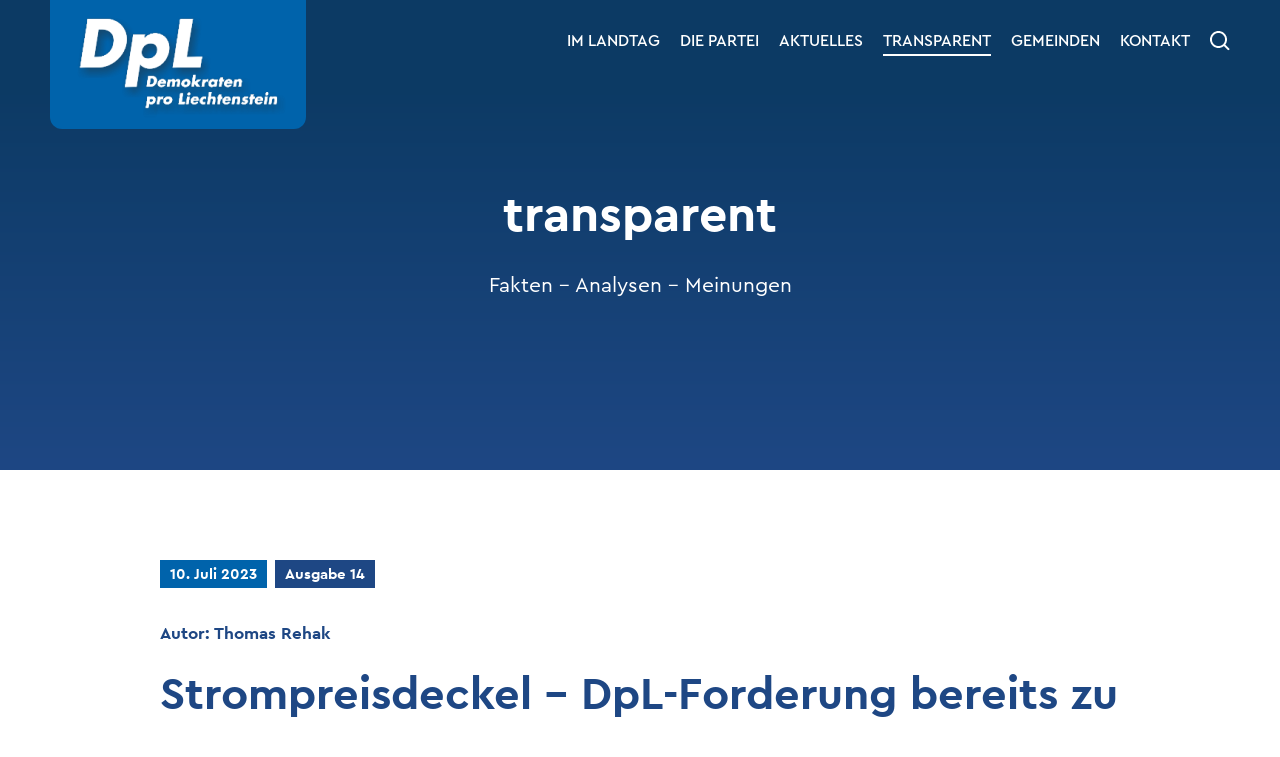

--- FILE ---
content_type: text/html; charset=UTF-8
request_url: https://www.dpl.li/transparent-artikel/strompreisdeckel-dpl-forderung-bereits-zu-50-prozent-umgesetzt/
body_size: 6998
content:
<!doctype html><!--[if lt IE 9]><html class="no-js lt-ie9" lang="de"><![endif]--><!--[if gt IE 8]><!--><html class="no-js gt-ie8" lang="de"><!--<![endif]--> <head> <meta charset="UTF-8"> <!--[if IE]><meta http-equiv="X-UA-Compatible" content="IE=edge"><![endif]--> <title>Strompreisdeckel &#8211; DpL-Forderung bereits zu 50 Prozent umgesetzt | Demokraten Pro Liechtenstein</title> <meta property="og:url" content="https://www.dpl.li/transparent-artikel/strompreisdeckel-dpl-forderung-bereits-zu-50-prozent-umgesetzt/"/> <meta property="og:type" content="website"/> <meta property="og:title" content="Strompreisdeckel &#8211; DpL-Forderung bereits zu 50 Prozent umgesetzt | Demokraten Pro Liechtenstein"/> <meta property="og:description" content="Der Energiepreis wurde am 1. Januar 2023 durch die LKW auf einen Schlag verdreifacht. Eine solche Preiserhöhung könnte in der..."/> <meta name="description" content="Der Energiepreis wurde am 1. Januar 2023 durch die LKW auf einen Schlag verdreifacht. Eine solche Preiserhöhung könnte in der..."> <meta property="fb:app_id" content="216896199953849"/> <meta name="viewport" content="width=device-width, initial-scale=1"> <link rel="shortcut icon" href="https://www.dpl.li/wp-content/themes/wm-dpl/img/favicon.png"/> <meta name='robots' content='max-image-preview:large'/> <style>img:is([sizes="auto" i], [sizes^="auto," i]) { contain-intrinsic-size: 3000px 1500px }</style> <style id='classic-theme-styles-inline-css' type='text/css'>/*! This file is auto-generated */.wp-block-button__link{color:#fff;background-color:#32373c;border-radius:9999px;box-shadow:none;text-decoration:none;padding:calc(.667em + 2px) calc(1.333em + 2px);font-size:1.125em}.wp-block-file__button{background:#32373c;color:#fff;text-decoration:none}</style><link rel='stylesheet' id='main-style-css' href='https://www.dpl.li/wp-content/themes/wm-dpl/css/main.css?ver=1.0.7' type='text/css' media='all'/><script type="text/javascript" src="https://www.dpl.li/wp-content/themes/wm-dpl/js/vendor/modernizr-3.6.0.min.js" id="modernizr-js"></script><link rel="https://api.w.org/" href="https://www.dpl.li/wp-json/"/><link rel="alternate" title="JSON" type="application/json" href="https://www.dpl.li/wp-json/wp/v2/transparent/2108"/><link rel="canonical" href="https://www.dpl.li/transparent-artikel/strompreisdeckel-dpl-forderung-bereits-zu-50-prozent-umgesetzt/"/><link rel="alternate" title="oEmbed (JSON)" type="application/json+oembed" href="https://www.dpl.li/wp-json/oembed/1.0/embed?url=https%3A%2F%2Fwww.dpl.li%2Ftransparent-artikel%2Fstrompreisdeckel-dpl-forderung-bereits-zu-50-prozent-umgesetzt%2F"/><link rel="alternate" title="oEmbed (XML)" type="text/xml+oembed" href="https://www.dpl.li/wp-json/oembed/1.0/embed?url=https%3A%2F%2Fwww.dpl.li%2Ftransparent-artikel%2Fstrompreisdeckel-dpl-forderung-bereits-zu-50-prozent-umgesetzt%2F&#038;format=xml"/><script>(function () {function initTracking() {var _paq = window._paq = window._paq || [];_paq.push(['trackPageView']);_paq.push(['enableLinkTracking']);_paq.push(['alwaysUseSendBeacon']);_paq.push(['setTrackerUrl', "\/\/www.dpl.li\/wp-content\/plugins\/matomo\/app\/matomo.php"]);_paq.push(['setSiteId', '1']);var d=document, g=d.createElement('script'), s=d.getElementsByTagName('script')[0];g.type='text/javascript'; g.async=true; g.src="\/\/www.dpl.li\/wp-content\/uploads\/matomo\/matomo.js"; s.parentNode.insertBefore(g,s);}if (document.prerendering) { document.addEventListener('prerenderingchange', initTracking, {once: true});} else { initTracking();}})();</script> </head> <body class="wp-singular transparent-template-default single single-transparent postid-2108 wp-theme-wm-dpl"> <header id="header" class="header-notice-active"> <div id="header-bar"><div class="w1"><div class="w2"> <a id="logo" href="/"></a> <nav id="menu"> <div> <ul id="menu-hauptmenue" class="menu"><li id="menu-item-990" class="landtag menu-item menu-item-type-post_type menu-item-object-page menu-item-has-children menu-item-990"><a href="https://www.dpl.li/landtag/">Im Landtag</a><ul class="sub-menu"> <li id="menu-item-1629" class="menu-item menu-item-type-post_type menu-item-object-page menu-item-1629"><a href="https://www.dpl.li/landtag/">Im Landtag</a></li> <li id="menu-item-1628" class="menu-item menu-item-type-post_type menu-item-object-page menu-item-1628"><a href="https://www.dpl.li/landtag/vorstoesse/">Vorstösse</a></li></ul></li><li id="menu-item-55" class="partei menu-item menu-item-type-post_type menu-item-object-page menu-item-has-children menu-item-55"><a href="https://www.dpl.li/die-partei/">Die Partei</a><ul class="sub-menu"> <li id="menu-item-708" class="menu-item menu-item-type-post_type menu-item-object-page menu-item-708"><a href="https://www.dpl.li/die-partei/">Die Partei</a></li> <li id="menu-item-56" class="menu-item menu-item-type-post_type menu-item-object-page menu-item-56"><a href="https://www.dpl.li/die-partei/vorstand/">Vorstand</a></li> <li id="menu-item-57" class="menu-item menu-item-type-post_type menu-item-object-page menu-item-57"><a href="https://www.dpl.li/die-partei/mitgliederversammlung/">Mitgliederversammlung</a></li> <li id="menu-item-58" class="menu-item menu-item-type-post_type menu-item-object-page menu-item-58"><a href="https://www.dpl.li/die-partei/vereinsinformation/">Vereinsinformationen</a></li> <li id="menu-item-71" class="menu-item menu-item-type-post_type menu-item-object-page menu-item-71"><a href="https://www.dpl.li/die-partei/landtagswahlen-2021/">Landtagswahlen 2021</a></li> <li id="menu-item-3018" class="wahlen menu-item menu-item-type-post_type menu-item-object-page menu-item-3018"><a href="https://www.dpl.li/wahlen-2025/">Landtagswahlen 2025</a></li></ul></li><li id="menu-item-59" class="aktuelles menu-item menu-item-type-post_type menu-item-object-page menu-item-59"><a href="https://www.dpl.li/aktuelles/">Aktuelles</a></li><li id="menu-item-60" class="transparent menu-item menu-item-type-post_type menu-item-object-page menu-item-has-children menu-item-60"><a href="https://www.dpl.li/transparent/">Transparent</a><ul class="sub-menu"> <li id="menu-item-1613" class="menu-item menu-item-type-post_type menu-item-object-page menu-item-1613"><a href="https://www.dpl.li/transparent/">Aktuelle Ausgabe</a></li> <li id="menu-item-1614" class="menu-item menu-item-type-post_type menu-item-object-page menu-item-1614"><a href="https://www.dpl.li/transparent/alle-ausgaben/">Archiv</a></li></ul></li><li id="menu-item-64" class="gemeinden menu-item menu-item-type-post_type menu-item-object-page menu-item-has-children menu-item-64"><a href="https://www.dpl.li/gemeinden/">Gemeinden</a><ul class="sub-menu"> <li id="menu-item-3199" class="menu-item menu-item-type-post_type menu-item-object-page menu-item-3199"><a href="https://www.dpl.li/gemeinden/">Gemeinden</a></li> <li id="menu-item-2048" class="menu-item menu-item-type-post_type menu-item-object-page menu-item-2048"><a href="https://www.dpl.li/gemeinden/vaduz/">Vaduz</a></li> <li id="menu-item-65" class="menu-item menu-item-type-post_type menu-item-object-page menu-item-65"><a href="https://www.dpl.li/gemeinden/triesen/">Triesen</a></li> <li id="menu-item-66" class="menu-item menu-item-type-post_type menu-item-object-page menu-item-66"><a href="https://www.dpl.li/gemeinden/eschen/">Eschen</a></li> <li id="menu-item-2051" class="menu-item menu-item-type-post_type menu-item-object-page menu-item-2051"><a href="https://www.dpl.li/gemeinden/mauren/">Mauren</a></li> <li id="menu-item-2054" class="menu-item menu-item-type-post_type menu-item-object-page menu-item-2054"><a href="https://www.dpl.li/gemeinden/wahlen-2019/">Wahlen 2019</a></li></ul></li><li id="menu-item-68" class="menu-item menu-item-type-post_type menu-item-object-page menu-item-68"><a href="https://www.dpl.li/kontakt/">Kontakt</a></li></ul> </div> </nav> <div id="btn-search"><img class="svg" src="https://www.dpl.li/wp-content/themes/wm-dpl/img/icon-search.svg" alt="Suche"></div> <div id="search-field"> <form action="/" method="get"> <fieldset> <input type="text" name="s" id="search" placeholder="Suchbegriff"/> <input type="submit" value="Suchen"/> </fieldset> </form> </div> <div id="btn-menu"> <div class="part1"></div> <div class="part2"></div> <div class="part3"></div> </div> </div></div></div> <div id="header-content"> <div class="w1"><div class="w2"> <h1>transparent</h1> <div id="tagline">Fakten - Analysen - Meinungen</div> </div></div> </div> </header> <main id="main"><section class="section-text"><div class="w1"><div class="w2"> <div class="post-meta"> <span>10. Juli 2023</span> <a href="https://www.dpl.li/transparent-ausgabe/ausgabe-14/">Ausgabe 14</a> </div> <div class="post-author">Autor: <a href="https://www.dpl.li/transparent-autor/thomas-rehak/">Thomas Rehak</a></div> <h2>Strompreisdeckel &#8211; DpL-Forderung bereits zu 50 Prozent umgesetzt</h2> <div><p>Der Energiepreis wurde am 1. Januar 2023 durch die LKW auf einen Schlag verdreifacht. Eine solche Preiserhöhung könnte in der Privatwirtschaft niemals durchgesetzt werden. Privathaushalte und die Wirtschaft erwarten insbesondere von Staatsbetrieben Stabilität und Planungssicherheit.</p></div><div><p>Die DpL hat bereits Monate vor dem Ukraine-Krieg auf die kritische Energie-Eigenversorgungslage aufmerksam gemacht und von der Regierung Auskunft verlangt, wie sie auf eine Strommangellage reagieren würde. Was damals noch als Gedankenspiel belächelt wurde, ist bittere Realität geworden.</p></div><div><p><b>ZIELE DER DPL</b></p></div><div><p>Wir von der DpL forderten am 2. Mai 2023 erneut mit einem Vorstoss, dass der Strompreis sofort und längstens bis Ende 2024 reduziert und eingefroren wird. Die Regierung hat nicht reagiert. Doch plötzlich steht die LKW durch einen neuen Mitbewerber unter Druck, ihre Tarife anzupassen, sehr wahrscheinlich schon bald deutlich unter den von uns geforderten Wert. Die Hochpreispolitik der LKW könnte noch weitere Mitbewerber auf den Plan rufen, einen Markteintritt zu erwägen. Dadurch würden die Preise weiter unter Druck geraten.</p></div><div><p>Ziel des DpL-Vorstosses war und ist nach wie vor ein kalkulierbarer und wettbewerbsfähiger Strompreis für Haushalte und Unternehmen. Deshalb sollen mögliche Preisspitzen in der Strombeschaffung über die Zeit geglättet werden.</p></div><div><p><b>BISHERIGE DPL-AKTIVITÄTEN</b></p></div><div><p>Als Reaktion auf die Turbulenzen der Energiekrise hat die DpL mehrere parlamentarische Vorstösse eingereicht. Das Postulat zur Abfederung des Energiepreisschocks, das Postulat zur Erhöhung der Eigenversorgung, eine Interpellation zur Energieversorgung sowie jüngst einen Vorstoss zur Abänderung der Eignerstrategie der LKW zur temporären Installation eines «Strompreisdeckels» Anfang Mai 2023.</p></div><div><p>Der Vorstoss stiess in der Bevölkerung auf grosse Zustimmung, wie eine Online-Umfrage des «Vaterlands» gezeigt hat, bei der über 76 Prozent der Befragten den Strompreisdeckel unterstützten!</p><p><img fetchpriority="high" decoding="async" class="alignnone size-medium wp-image-2109" src="https://www.dpl.li/wp-content/uploads/Bildschirmfoto-2023-07-10-um-11.38.52-815x743.png" alt="" width="815" height="743" srcset="https://www.dpl.li/wp-content/uploads/Bildschirmfoto-2023-07-10-um-11.38.52-815x743.png 815w, https://www.dpl.li/wp-content/uploads/Bildschirmfoto-2023-07-10-um-11.38.52-360x328.png 360w, https://www.dpl.li/wp-content/uploads/Bildschirmfoto-2023-07-10-um-11.38.52-768x700.png 768w, https://www.dpl.li/wp-content/uploads/Bildschirmfoto-2023-07-10-um-11.38.52.png 1442w" sizes="(max-width: 815px) 100vw, 815px"/></p></div><div><p><b>LANDTAG POLITISIERT, ANSTATT EINE SCHNELLE LÖSUNG ZU PRÄSENTIEREN</b></p></div><div><p>In der Juni-Landtagssitzung  überwies zwar eine Mehrheit der Abgeordneten den DpL-Antrag zur Abänderung der LKW-Eignerstrategie an die Regierung zur weiteren Bearbeitung. Eine konkrete Forderung nach einer baldigen Strompreissenkung kam vonseiten der Regierungsparteien allerdings nicht. Einige Abgeordnete verbündeten sich mit der Regierungschef-Stellvertreterin, indem sie, anstatt den Preis für alle zu senken, es vorziehen würden, die Sozialleistungen für Haushalte mit geringem Einkommen auszubauen. Eine solche Lösung wird von der DpL aber klar abgelehnt, weil keine neue Sozialleistung auf Energieverbrauch eingeführt werden soll und das Ziel mit einer Preisreduktion besser erreicht werden kann.</p></div><div><p><b>TIEFE SPOTMARKTPREISE LASSEN REDUKTION ZU</b></p></div><div><p>Die Strompreise am Spotmarkt liegen seit Januar 2023 deutlich unter dem Verkaufspreis der LKW. Auch mit dem von der DpL vorgeschlagenen Strompreisdeckel von 19 Rp./kWh würden die LKW noch eine Gewinnmarge erzielen.</p></div><div><p>Eine gewisse Marge ist notwendig, um den Verlust des Jahres 2022 von zirka 20 Millionen Franken über die Zeit wieder abzubauen. Die enorme Preiserhöhung aber brachte und bringt viele Stromkunden in Bedrängnis. Deshalb wird ein tieferer Strompreis allgemein begrüsst. Eine Preiserhöhung von 300 Prozent war und ist nicht vorhersehund kalkulierbar. Zukünftig wird man sich zwar mit höheren Energiekosten abfinden müssen, die Preise müssen sich aber in einer vertretbaren Bandbreite bewegen. Vor allem dürfen sie nicht, wie geschehen, unkontrollierbar nach oben ausschlagen.</p></div><div><p><b>REGIERUNG DREHT SICH IM KREIS</b></p></div><div><p>Es stellt sich die Frage, ob die Regierungschef-Stellvertreterin, welche die Oberaufsicht über die LKW wahrnehmen sollte, die Situation noch unter Kontrolle hat. Durch ihre Ignoranz in Sachen Stromversorgung hat die Regierung das Vertrauen der Bevölkerung unnötigerweise arg strapaziert. Dass eine deutliche Preisreduktion um 10 Rp./kWh, wie von der DpL gefordert und rechnerisch nachgewiesen wurde, durchaus realistisch gewesen wäre, zeigt auch der neue Mitbewerber, der derzeit noch deutlich niedrigere Preise als von uns gefordert offerieren kann. Die Regierungschef-Stellvertreterin sieht sich aber nicht in der Verantwortung. Sie schiebt diese den LKW zu. Zudem sagte sie, dass hohe Strompreise zum Sparen anregen. Dem Anschein nach sind hohe Preise ganz im Sinn der Wirtschaftsministerin. Ausserdem wollte sie die durchschnittlichen Einkaufspreise der LKW nicht offenlegen, obwohl diese bekannt sind, da praktisch die gesamte Strommenge für das Jahr 2023 bereits beschafft ist. Durch die mangelhaften Massnahmen der Regierung müssen die Einwohner und Unternehmen selbst schauen, wie sie mit den überteuerten Strompreisen über die Runden kommen. Das Vorgehen des Wirtschaftsministeriums zeugt auf jeden Fall nicht von Souveränität. Ausserdem wird die LKW vermutlich durch den erlittenen Vertrauensverlust zahlreiche Kunden verlieren. So bleibt das letztjährige Defizit an weniger Kunden hängen. Oder muss am Schluss sogar noch der Steuerzahler einspringen?</p></div><div><p><b>WIE WEITER IN DER ENERGIEVERSORGUNG?</b></p></div><div><p>Die von der DpL schon lange geforderte Stärkung der Eigenversorgung muss jetzt endlich angegangen werden. Orte in der Schweiz mit einem hohem Eigenversorgungsgrad waren um vieles resistenter gegen die Turbulenzen auf dem Energiemarkt als solche mit einem niedrigeren Eigenversorgungsgrad. Erstere konnten deshalb die Strompreise weitgehend stabil halten. Ein Vorschlag wäre, einen Fonds einzurichten, mit dem solche Preisexplosionen abgefangen werden könnten.</p></div><div><span lang="DE">Bis unsere Versorgung so gut ausgebaut ist, dass die Kapriolen des Marktes den Strompreis dank der Eigenproduktion weniger stark beeinflussen, wird noch viel Wasser ungenutzt den Rhein hinunterfliessen. Es ist jetzt aber allerhöchste Zeit, unsere Energieversorgung auf ein solides Mass auszubauen. Dazu brauchen die LKW einen klaren Auftrag der Politik. Der Landtag hätte die Kompetenz dazu, es braucht einzig und allein den politischen Willen.</span></div></div></div></section><section class="section-comments" id="kommentare"><div class="w1"><div class="w2"> <h2>Kommentare</h2> <p>Dieser Artikel hat noch keine Kommentare.</p> <div id="comments" class="comments-area"> <div id="comment-form"> <div id="respond" class="comment-respond"> <h3>Kommentar hinterlassen <small><a rel="nofollow" id="cancel-comment-reply-link" href="/transparent-artikel/strompreisdeckel-dpl-forderung-bereits-zu-50-prozent-umgesetzt/#respond" style="display:none;">Antwort abbrechen</a></small></h3><form action="https://www.dpl.li/wp-comments-post.php" method="post" id="commentform" class="comment-form"><p class="comment-notes"><span id="email-notes">Ihre E-Mail-Adresse wird nicht veröffentlicht.</span> <span class="required-field-message">Erforderliche Felder sind mit <span class="required">*</span> markiert</span></p><div class="comment-form-comment"><textarea autocomplete="new-password" id="e0cf5646c2" name="e0cf5646c2" cols="45" rows="8" maxlength="65525" required="required" placeholder="Kommentar *"></textarea><textarea id="comment" aria-label="hp-comment" aria-hidden="true" name="comment" autocomplete="new-password" style="padding:0 !important;clip:rect(1px, 1px, 1px, 1px) !important;position:absolute !important;white-space:nowrap !important;height:1px !important;width:1px !important;overflow:hidden !important;" tabindex="-1"></textarea><script data-noptimize>document.getElementById("comment").setAttribute( "id", "a3032b24a96e3e9a4cef572ad5ec1808" );document.getElementById("e0cf5646c2").setAttribute( "id", "comment" );</script></div><div class="comment-form-author"><input id="author" name="author" type="text" size="30" maxlength="245" required='required' placeholder="Name *"/></div><div class="comment-form-email"><input id="email" name="email" type="email" size="30" maxlength="100" placeholder="E-Mail *" aria-describedby="email-notes" required='required'/></div><div class="form-submit"><input name="submit" type="submit" id="submit" class="submit" value="Senden"/> <input type='hidden' name='comment_post_ID' value='2108' id='comment_post_ID'/><input type='hidden' name='comment_parent' id='comment_parent' value='0'/></div></form> </div> </div></div></div></div></section> <div id="btn-top"></div> </main> <footer id="footer" class="bg-alt"><div class="w1"><div class="w2"> <div class="footer-top"> <div class="grid-container"> <div class="grid-item grid-33"> <h2>Newsletter</h2> <p>Melden Sie sich jetzt für unseren Newsletter an.</p> <a class="btn" href="https://www.dpl.li/newsletter/" target="_self">Anmelden</a> </div> <div class="grid-item grid-33"> <h2>Werde Mitglied</h2> <p>Werde jetzt ein Teil von DPL.</p> <a class="btn" href="https://www.dpl.li/mitglied-werden/" target="_self">Mitglied werden</a> </div> <div class="grid-item grid-33"> <h2>Downloads</h2> <p>Hier können Sie unsere Dateien herunterladen.</p> <a class="btn" href="https://www.dpl.li/downloads/" target="_self">Downloads</a> </div> </div> </div> <div class="footer-bottom"> <div class="grid-container"> <div class="grid-item grid-33"> <ul class="contact-links"> <li class="phone"><a href="tel:004233401212">+423 340 12 12</a></li> <li class="email"><a href="mailto:dpl@dpl.li">dpl@dpl.li</a></li> </ul> </div> <div class="grid-item grid-33"> <ul class="social-links"> <li><a href="https://www.facebook.com/DPL-Demokraten-Pro-Liechtenstein-1953982967998974" target="_blank"><img class="svg" src="https://www.dpl.li/wp-content/themes/wm-dpl/img/icon-social-facebook.svg" alt="Facebook"/></a></li><li><a href="https://www.instagram.com/demokratenproliechtenstein/" target="_blank"><img class="svg" src="https://www.dpl.li/wp-content/themes/wm-dpl/img/icon-social-instagram.svg" alt="Instagram"/></a></li><li><a href="https://www.youtube.com/@demokratenproliechtenstein8045" target="_blank"><img class="svg" src="https://www.dpl.li/wp-content/themes/wm-dpl/img/icon-social-youtube.svg" alt="YouTube"/></a></li> </ul> </div> <div class="grid-item grid-33"> <div class="footer-menu"> <ul id="menu-footer-menue" class="menu"><li id="menu-item-53" class="menu-item menu-item-type-post_type menu-item-object-page menu-item-53"><a href="https://www.dpl.li/impressum/">Impressum</a></li><li id="menu-item-52" class="menu-item menu-item-type-post_type menu-item-object-page menu-item-privacy-policy menu-item-52"><a rel="privacy-policy" href="https://www.dpl.li/datenschutz/">Datenschutz</a></li></ul> </div> </div> </div> </div> </div></div></footer> <script type="speculationrules">{"prefetch":[{"source":"document","where":{"and":[{"href_matches":"\/*"},{"not":{"href_matches":["\/wp-*.php","\/wp-admin\/*","\/wp-content\/uploads\/*","\/wp-content\/*","\/wp-content\/plugins\/*","\/wp-content\/themes\/wm-dpl\/*","\/*\\?(.+)"]}},{"not":{"selector_matches":"a[rel~=\"nofollow\"]"}},{"not":{"selector_matches":".no-prefetch, .no-prefetch a"}}]},"eagerness":"conservative"}]}</script><script type="text/javascript" src="https://www.dpl.li/wp-content/themes/wm-dpl/js/vendor/jquery-3.3.1.min.js" id="jquery-js"></script><script type="text/javascript" id="wm-cookies-public-script-js-extra">/* <![CDATA[ */var ajax_object = {"ajax_url":"https:\/\/www.dpl.li\/wp-admin\/admin-ajax.php"};/* ]]> */</script><script type="text/javascript" src="https://www.dpl.li/wp-content/plugins/wm-cookies/public/js/wm-cookies-public.js?ver=1.3.2" id="wm-cookies-public-script-js"></script><script type="text/javascript" src="https://www.dpl.li/wp-content/themes/wm-dpl/js/vendor/slick.min.js" id="slick-js"></script><script type="text/javascript" src="https://www.dpl.li/wp-content/themes/wm-dpl/js/main.js?ver=1.0.7" id="main-scripts-js"></script> </body></html>

<!-- Page uncached by LiteSpeed Cache 7.6.2 on 2025-12-08 20:55:31 -->

--- FILE ---
content_type: text/html; charset=UTF-8
request_url: https://www.dpl.li/wp-admin/admin-ajax.php?action=wm_cookies_insert_code&cookie_status=init&_=1765223732182
body_size: -234
content:
{"code":""}

--- FILE ---
content_type: text/css
request_url: https://www.dpl.li/wp-content/themes/wm-dpl/css/main.css?ver=1.0.7
body_size: 6939
content:
@import url("//hello.myfonts.net/count/3ca7d3");.slick-slider{position:relative;display:block;box-sizing:border-box;-webkit-touch-callout:none;-webkit-user-select:none;user-select:none;touch-action:pan-y;-webkit-tap-highlight-color:transparent}.slick-list{position:relative;overflow:hidden;display:block;margin:0;padding:0}.slick-list:focus{outline:none}.slick-list.dragging{cursor:pointer;cursor:hand}.slick-slider .slick-list,.slick-slider .slick-track{transform:translate3d(0,0,0)}.slick-track{position:relative;left:0;top:0;display:block;margin-left:auto;margin-right:auto}.slick-track:after,.slick-track:before{content:"";display:table}.slick-track:after{clear:both}.slick-loading .slick-track{visibility:hidden}.slick-slide{float:left;height:100%;min-height:1px;display:none}[dir=rtl] .slick-slide{float:right}.slick-slide img{display:block}.slick-slide.slick-loading img{display:none}.slick-slide.dragging img{pointer-events:none}.slick-initialized .slick-slide{display:block}.slick-loading .slick-slide{visibility:hidden}.slick-vertical .slick-slide{display:block;height:auto;border:1px solid transparent}.slick-arrow.slick-hidden{display:none}@font-face{font-family:"CeraPro-Regular";src:url("../fonts/CeraPro-Regular.woff2") format("woff2"),url("../fonts/CeraPro-Regular.woff") format("woff")}@font-face{font-family:"CeraPro-RegularItalic";src:url("../fonts/CeraPro-RegularItalic.woff2") format("woff2"),url("../fonts/CeraPro-RegularItalic.woff") format("woff")}@font-face{font-family:"CeraPro-Medium";src:url("../fonts/CeraPro-Medium.woff2") format("woff2"),url("../fonts/CeraPro-Medium.woff") format("woff")}@font-face{font-family:"CeraPro-Bold";src:url("../fonts/CeraPro-Bold.woff2") format("woff2"),url("../fonts/CeraPro-Bold.woff") format("woff")}@font-face{font-family:"CeraPro-BoldItalic";src:url("../fonts/CeraPro-BoldItalic.woff2") format("woff2"),url("../fonts/CeraPro-BoldItalic.woff") format("woff")}a,abbr,acronym,address,applet,article,aside,audio,b,big,blockquote,body,canvas,caption,center,cite,code,dd,del,details,dfn,div,dl,dt,em,embed,fieldset,figcaption,figure,footer,form,h1,h2,h3,h4,h5,h6,header,hgroup,html,i,iframe,img,ins,kbd,label,legend,li,main,mark,menu,nav,object,ol,output,p,pre,q,ruby,s,samp,section,small,span,strike,strong,sub,summary,sup,table,tbody,td,tfoot,th,thead,time,tr,tt,u,ul,var,video{margin:0;padding:0;border:0;font-size:100%;font:inherit;vertical-align:baseline}article,aside,details,figcaption,figure,footer,header,hgroup,main,menu,nav,section{display:block}body{line-height:1}ol,ul{list-style:none}blockquote,q{quotes:none}blockquote:after,blockquote:before,q:after,q:before{content:"";content:none}table{border-collapse:collapse;border-spacing:0}::selection{background:rgb(0,99,171);color:rgb(255,255,255)}.clearfix{clear:both}strong{font-family:"CeraPro-Bold",sans-serif}em{font-family:"CeraPro-RegularItalic",sans-serif}em strong,strong em{font-family:"CeraPro-BoldItalic",sans-serif}a{color:rgb(30,71,132);text-decoration:none;transition:color 100ms ease-in-out}a:hover{color:rgb(0,99,171)}html{height:100%}body{display:flex;flex-direction:column;height:100%;background:rgb(255,255,255);color:rgb(30,71,132);font-family:"CeraPro-Regular",sans-serif;-ms-font-feature-settings:"lnum";-o-font-feature-settings:"lnum";font-feature-settings:"lnum"}.w1>.w2{position:relative}#header{position:relative}#header-bar{position:fixed;top:0;left:0;z-index:1008;width:100%;background:rgb(12,58,100)}body.admin-bar #header-bar{top:32px}@media screen and (max-width:782px){body.admin-bar #header-bar{top:46px}}#logo{position:absolute;top:0;left:0;background-color:rgb(0,99,171);background-image:url("../img/logo@2x.png");background-repeat:no-repeat}html.no-backgroundsize #logo{background-image:url("../img/logo.png")}#menu{font-size:0}#menu>div>ul>li.current-menu-ancestor>a:after,#menu>div>ul>li.current-menu-item>a:after,#menu>div>ul>li.current-page-ancestor>a:after,body.search.post-type-archive-transparent #menu>div>ul>li.transparent>a:after,body.single-personen-gemeinden #menu>div>ul>li.gemeinden>a:after,body.single-personen-landtag #menu>div>ul>li.landtag>a:after,body.single-personen-lw #menu>div>ul>li.partei>a:after,body.single-personen-vorstand #menu>div>ul>li.partei>a:after,body.single-post #menu>div>ul>li.aktuelles>a:after,body.single-transparent #menu>div>ul>li.transparent>a:after,body.tax-aktuelles-autor #menu>div>ul>li.aktuelles>a:after,body.tax-ausgabe #menu>div>ul>li.transparent>a:after,body.tax-transparent-autor #menu>div>ul>li.transparent>a:after{content:"";position:absolute;bottom:0;left:0;height:2px;width:100%;background:rgb(255,255,255);transition:background 100ms ease-in-out}#menu>div>ul>li>a{display:inline-block;position:relative;padding-bottom:5px;color:rgb(255,255,255);font-family:"CeraPro-Medium",sans-serif;line-height:1.2;text-transform:uppercase}#btn-search{position:absolute;width:40px;height:40px;padding:10px 0 0 10px;cursor:pointer;box-sizing:border-box}#btn-search svg path{transition:fill 100ms ease-in-out}#btn-search.active svg path,#btn-search:hover svg path{fill:rgb(0,99,171)}#search-field{visibility:hidden;position:absolute;background:rgb(12,58,100);opacity:0;transition:visibility 200ms ease-in-out,opacity 200ms ease-in-out}body.search-active #search-field{visibility:visible;opacity:1}#search-field input{float:left;margin:0}#search-field input[type=text]{background:rgb(255,255,255);border-color:rgb(255,255,255)}#search-field input[type=submit]{background:rgb(0,99,171);border-color:rgb(0,99,171);color:rgb(255,255,255)}#search-field input[type=submit]:hover{background:rgb(30,71,132)}#header-content{position:relative;background:rgb(12,58,100);color:rgb(255,255,255);font-size:0;text-align:center}#header-content:before{content:"";position:absolute;bottom:0;left:0;width:100%;background:linear-gradient(to bottom,rgb(12,58,100) 0%,rgb(30,71,132) 100%)}#header-content>.w1{display:flex;flex-direction:column;justify-content:center}#header-content h1{margin-top:12px;font-family:"CeraPro-Bold",sans-serif;line-height:1.12}#tagline{font-family:"CeraPro-Regular",sans-serif;line-height:1.2}#main{flex-grow:1}section ol,section ul{margin-bottom:21px;padding-left:19px;list-style-position:outside}section ol ol,section ol ul,section ul ol,section ul ul{margin-bottom:0}section ul{list-style-type:square}section ol{list-style-type:decimal}section li{font-size:17px;line-height:1.2}section .wp-caption,section img{margin:26px 0 25px}section img{display:block;max-width:100%;height:auto}section .wp-caption{max-width:100%}section .wp-caption img{margin:0 0 5px 0}section .wp-caption .wp-caption-text{margin-bottom:-3px;font-size:13px;line-height:1.2}section table{height:auto!important;margin:26px 0 35px}section table tr{height:auto!important}section table td,section table th{height:auto!important;padding:5px 0 6px 30px;border-bottom:1px solid rgb(30,71,132);font-size:17px!important;line-height:1.2}section table td:first-child,section table th:first-child{padding-left:0}section table td span,section table th span{font-size:17px!important}h2{font-family:"CeraPro-Bold",sans-serif;line-height:1.125}h3{font-family:"CeraPro-Bold",sans-serif;line-height:1.12}h3 small{display:block}h4{font-family:"CeraPro-Bold",sans-serif;font-size:17px;line-height:1.2}p{margin-bottom:21px;font-size:17px;line-height:1.2}iframe{max-width:100%}.btn{display:inline-block;padding:8px 20px 9px;border:1px solid rgb(30,71,132);color:rgb(30,71,132);font-size:15px;font-family:"CeraPro-Bold",sans-serif;line-height:1.2;text-decoration:none;vertical-align:top;transition:background 100ms ease-in-out,color 100ms ease-in-out;box-sizing:border-box}.btn:hover{background:rgb(30,71,132);color:rgb(255,255,255)}p .btn{margin-bottom:4px}.bg-alt{color:rgb(255,255,255)}.bg-alt h2{color:rgb(0,99,171)}.bg-alt a{color:rgb(255,255,255)}.bg-alt a:hover{color:rgb(0,99,171)}.bg-alt .btn{border-color:rgb(255,255,255);color:rgb(255,255,255)}.bg-alt .btn:hover{background:rgb(255,255,255);color:rgb(12,58,100)}section.section-intro>.w1>.w2{background:rgb(232,232,232)}#footer{background:rgb(12,58,100)}#footer h2{margin-top:0}#footer .btn{padding:12px 20px 13px;font-size:17px;line-height:1.2}#footer a{color:rgb(255,255,255)}#footer a:hover{color:rgb(0,99,171)}.footer-bottom{border-top:1px solid rgb(255,255,255)}.contact-links{overflow:hidden}.contact-links li{position:relative;float:left;margin-left:10px;font-size:17px;line-height:1.2}.contact-links li:first-child{margin:0}.contact-links li:first-child:before{content:none}.contact-links li:before{content:"|";display:inline-block;margin-right:10px}.contact-links li.phone a{padding-left:19px;background:url("../img/icon-phone.svg") 0 7px no-repeat}html.no-svg .contact-links li.phone a{background-image:url("../img/icon-phone.png")}.contact-links li.email a{padding-left:23px;background:url("../img/icon-email.svg") 0 10px no-repeat}html.no-svg .contact-links li.email a{background-image:url("../img/icon-email.png")}.contact-links a{display:inline-block;padding-top:5px;padding-bottom:5px}.social-links{font-size:0}.social-links li{display:inline-block;margin-right:15px;vertical-align:top}.social-links a svg path{transition:fill 100ms ease-in-out}.social-links a:hover svg path{fill:rgb(0,99,171)}.footer-menu ul{overflow:hidden}.footer-menu li{float:left;margin-right:20px}.footer-menu a{font-size:14px;line-height:1.2;text-transform:uppercase}.overview-item:first-child{margin:0}#pagination{font-size:0;text-align:center}#pagination a{display:inline-block;border:1px solid rgb(30,71,132);color:rgb(30,71,132);font-family:"CeraPro-Bold",sans-serif;line-height:1.2;text-decoration:none;vertical-align:top;transition:background 100ms ease-in-out,color 100ms ease-in-out;box-sizing:border-box}#pagination a.active,#pagination a:hover{background:rgb(30,71,132);color:rgb(255,255,255)}.box-overview-item{background:rgb(12,58,100)}.box-overview-item-inner{box-sizing:border-box}.box-overview-item-inner h3 a{color:rgb(255,255,255)}.box-overview-item-inner h3 a:hover{color:rgb(0,99,171)}.post-meta{font-size:0}.post-meta a,.post-meta span{display:inline-block;margin:0 8px 8px 0;padding:5px 10px 5px;font-family:"CeraPro-Bold",sans-serif;font-size:15px;line-height:1.2}.post-meta span{background:rgb(0,99,171);color:rgb(255,255,255)}.post-meta a{background:rgb(30,71,132);color:rgb(255,255,255);transition:background 100ms ease-in-out,color 100ms ease-in-out}.post-meta a:hover{background:rgb(0,99,171);color:rgb(255,255,255)}.bg-alt .post-meta a{background:rgb(255,255,255);color:rgb(0,99,171)}.bg-alt .post-meta a:hover{background:rgb(0,99,171);color:rgb(255,255,255)}.box-overview-image{background-position:center center;background-size:cover}.box-overview-btn{font-size:0}.box-overview-btn .btn{margin:0 10px 0 0}.box-overview-comments{display:inline-block;width:40px;height:37px;margin-left:6px;padding-top:5px;font-size:17px;background:url("../img/icon-comments.svg") 0 0 no-repeat;text-align:center;transition:opacity 100ms ease-in-out;box-sizing:border-box}html.no-svg .box-overview-comments{background-image:url("../img/icon-comments.png")}.box-overview-comments:hover{color:rgb(255,255,255)!important;opacity:0.5}body.single .post-meta+h2{margin-top:0}.image-top{background-position:center center;background-size:cover}.post-author{font-family:"CeraPro-Bold",sans-serif;font-size:17px;line-height:1.2}section.section-comments>.w1{background:rgb(232,232,232)}#comments{padding-top:5px;font-size:0}.comment{margin-bottom:20px;background:rgb(241,241,241);border:1px solid rgb(222,222,222);box-sizing:border-box}.comment .reply{font-size:15px;font-family:"CeraPro-Bold",sans-serif;line-height:1.2}.comment .comment{margin:20px 0 0;background:rgb(245,245,245)}.comment-author{font-size:15px;line-height:1.2}.comment-author .fn{font-family:"CeraPro-Bold",sans-serif}.comment-meta{line-height:1.2}.comment-meta a{cursor:default}.comment-meta a:hover{color:rgb(30,71,132)}.comment-meta+*{clear:both}.comment-awaiting-moderation{display:block;clear:both;margin-bottom:21px;font-size:17px;line-height:1.2}#cancel-comment-reply-link{font-size:15px}body.page-template-transparent-php .box-overview,body.tax-ausgabe .box-overview{margin-top:0}#transparent-filter{font-size:0}.transparent-filter-item{box-sizing:border-box}.transparent-filter-item .btn,.transparent-filter-item input[type=text],.transparent-filter-item select{margin:0;padding-left:65px}#tf-archive,#tf-author,#tf-search{position:relative}#tf-archive:before,#tf-author:before,#tf-search:before{content:"";position:absolute;top:0;bottom:0;left:0;width:47px;background-color:rgb(0,99,171);background-position:center center;background-repeat:no-repeat}#tf-search:before{background-image:url("../img/icon-search.svg")}html.no-svg #tf-search:before{background-image:url("../img/icon-search.png")}#tf-search input[type=text]::-webkit-input-placeholder{opacity:1}#tf-search input[type=text]:-moz-placeholder{opacity:1}#tf-search input[type=text]::-moz-placeholder{opacity:1}#tf-search input[type=text]:-ms-input-placeholder{opacity:1}#tf-search input[type=text]:focus::-webkit-input-placeholder{opacity:0.4}#tf-search input[type=text]:focus:-moz-placeholder{opacity:0.4}#tf-search input[type=text]:focus::-moz-placeholder{opacity:0.4}#tf-search input[type=text]:focus:-ms-input-placeholder{opacity:0.4}#tf-search input[type=submit]{display:none}#tf-author:before{background-image:url("../img/icon-author.svg")}html.no-svg #tf-author:before{background-image:url("../img/icon-author.png")}#tf-archive:before{background-image:url("../img/icon-archive.svg")}html.no-svg #tf-archive:before{background-image:url("../img/icon-archive.png")}#tf-archive .btn{display:block;height:47px;padding-top:13px;background:rgb(241,241,241);border:1px solid rgb(222,222,222);font-family:"CeraPro-Medium",sans-serif;font-size:17px;transition:background 100ms ease-in-out,border-color 100ms ease-in-out,color 100ms ease-in-out}#tf-archive .btn:hover{background:rgb(0,99,171);border-color:rgb(0,99,171)}body.page-template-alle-ausgaben .section-transparent-filter>.w1>.w2{padding-bottom:0}body.page-template-alle-ausgaben #transparent-filter{text-align:center}.ausgabe-archive-image{background-position:center center;background-size:cover;box-shadow:0 0 5px rgba(0,0,0,0.2)}section.section-slider.gray{margin-top:0;background:rgb(232,232,232)}section.section-slider.gray+section.section-slider.gray>.w1>.w2{padding-top:0}section.section-slider.gray+section.section-slider.white{margin-top:0}section.section-slider h2{text-align:center}.slider{position:relative;margin-top:0!important}.slider .grid-item{display:none;outline:0}.slider .grid-item *{outline:0}.slider .slick-initialized .slick-slide{display:block}.slider-container{overflow:hidden}.slider-controls{position:absolute;top:50%;z-index:1001;background-color:rgb(0,99,171);background-position:center center;background-repeat:no-repeat;cursor:pointer;transition:background-color 100ms ease-in-out}.slider-controls.prev{background-image:url("../img/icon-arrow-left.svg")}html.no-svg .slider-controls.prev{background-image:url("../img/icon-arrow-left.png")}.slider-controls.next{background-image:url("../img/icon-arrow-right.svg")}html.no-svg .slider-controls.next{background-image:url("../img/icon-arrow-right.png")}.slider-controls:hover{background-color:rgb(30,71,132)}section.section-slider.gray #comments-slider .box-overview-item{background:rgb(255,255,255)}#comments-slider .post-meta{margin-bottom:17px}.downloads{padding-top:5px}.downloads-item{display:block;position:relative;min-height:47px;margin-bottom:10px;padding:13px 18px 12px 65px;background:rgb(241,241,241);border:1px solid rgb(222,222,222);font-family:"CeraPro-Medium",sans-serif;font-size:17px;line-height:1.2;transition:background 100ms ease-in-out,border-color 100ms ease-in-out,color 100ms ease-in-out;box-sizing:border-box}.downloads-item:before{content:"";position:absolute;top:-1px;bottom:-1px;left:-1px;width:47px;background:rgb(0,99,171) url("../img/icon-archive.svg") center center no-repeat}html.no-svg .downloads-item:before{background-image:url("../img/icon-archive.png")}.downloads-item:hover{background:rgb(0,99,171);border-color:rgb(0,99,171);color:rgb(255,255,255)}.downloads-title{font-family:"CeraPro-Bold",sans-serif}.downloads-desc{display:block;margin-top:3px;font-family:"CeraPro-Regular",sans-serif;font-size:15px;line-height:1.3}.event{transition:background 100ms ease-in-out}.event.active,.event:hover{background:#0d3f6d!important}.event-teaser{cursor:pointer}.event-teaser ::selection{background:transparent}.event-date{font-family:"CeraPro-Bold",sans-serif}.event-month{background:rgb(0,99,171);font-size:15px}.event-location{margin-bottom:8px;color:rgb(0,99,171);font-family:"CeraPro-Bold",sans-serif;font-size:15px;line-height:1.2}.event-titletime h3{margin:0;font-family:"CeraPro-Medium",sans-serif;line-height:1.2;overflow:hidden}.event-details{display:none}section.section-person-intro{position:relative;z-index:1}#person-intro{background:rgb(0,99,171);box-shadow:0 0 10px rgba(0,0,0,0.15)}.person-intro-image{background-position:center center;background-size:cover}.person-intro-content h2{color:rgb(255,255,255)}.person-position{font-family:"CeraPro-Bold",sans-serif;font-size:17px;line-height:1.2}.person-position+h2{margin-top:3px}section.section-person-content{background:rgb(232,232,232)}section.section-person-content+.section-downloads,section.section-person-content+.section-slider{margin-top:0}section.section-intro-person-overview{position:relative;z-index:1}section.section-person-overview{background:rgb(241,241,241);overflow:hidden}section.section-person-overview+.section-downloads,section.section-person-overview+.section-slider{margin-top:0}.person-item h3{margin:0}.person-item-image{display:block;width:220px;height:220px;background-color:rgb(222,222,222);background-position:center center;background-size:cover;border-radius:50%}.person-item-position{margin-bottom:20px;color:rgb(0,99,171);font-size:21px;line-height:1.2}#home-slider .slider-controls{background-color:rgb(255,255,255)}#home-slider .slider-controls.prev{background-image:url("../img/icon-arrow-left-alt.svg")}html.no-svg #home-slider .slider-controls.prev{background-image:url("../img/icon-arrow-left-alt.png")}#home-slider .slider-controls.next{background-image:url("../img/icon-arrow-right-alt.svg")}html.no-svg #home-slider .slider-controls.next{background-image:url("../img/icon-arrow-right-alt.png")}#home-slider .slider-controls:hover{background-color:rgb(222,222,222)}.home-slider-item{display:none;outline:0}.home-slider-item *{outline:0}.home-slider-item:first-child{display:block}.home-slider-image{background-repeat:no-repeat}.home-slider-title{margin-top:12px;font-family:"CeraPro-Bold",sans-serif;line-height:1.12}.home-slider-text{font-family:"CeraPro-Regular",sans-serif;line-height:1.2}section.section-home-overview{position:relative;z-index:1}section.section-home-overview .box-overview{padding:0}section.section-home-overview .home-overview-slider{background:rgb(12,58,100)}section.section-home-overview .box-overview-item{display:none;outline:0}section.section-home-overview .box-overview-item *{outline:0}section.section-home-overview .box-overview-item.slick-slide,section.section-home-overview .box-overview-item:first-child{display:block}.home-ausgabe-image-w1{position:relative;width:100%;height:100%}.home-ausgabe-image-w2{display:block;flex-shrink:0;width:180px;height:247px;margin:0 auto;background-position:center center;transform:rotate(-9deg);background-size:cover;box-shadow:0 0 10px rgba(0,0,0,0.2)}section.section-text-home{background:rgb(232,232,232)}.home-spacer-events-sm{background:rgb(232,232,232)}form{font-size:0}form ul{margin:0!important;padding:0!important;list-style:none}input[type=email],input[type=submit],input[type=text],select,textarea{color:rgb(30,71,132);font-size:17px;outline:none;outline-offset:0;appearance:none;box-sizing:border-box;border-radius:0}input[type=email],input[type=submit],input[type=text],select{height:47px}input[type=email],input[type=text],select,textarea{width:100%;margin-bottom:20px;padding:0 18px;background:rgb(241,241,241);border:1px solid rgb(222,222,222);font-family:"CeraPro-Medium",sans-serif}textarea{height:200px;padding-top:12px;padding-bottom:12px;resize:none}select::-ms-expand{display:none}input[type=submit]{padding:0 18px 3px;background:none;border:1px solid rgb(30,71,132);font-family:"CeraPro-Bold",sans-serif;cursor:pointer;transition:background 100ms ease-in-out,color 100ms ease-in-out}input[type=submit]:hover{background:rgb(30,71,132);color:rgb(255,255,255)}input[type=email]::-webkit-input-placeholder,input[type=text]::-webkit-input-placeholder,textarea::-webkit-input-placeholder{color:rgb(30,71,132);opacity:0.8}input[type=email]:-moz-placeholder,input[type=text]:-moz-placeholder,textarea:-moz-placeholder{color:rgb(30,71,132);opacity:0.8}input[type=email]::-moz-placeholder,input[type=text]::-moz-placeholder,textarea::-moz-placeholder{color:rgb(30,71,132);opacity:0.8}input[type=email]:-ms-input-placeholder,input[type=text]:-ms-input-placeholder,textarea:-ms-input-placeholder{color:rgb(30,71,132);opacity:0.8}input[type=email]:focus::-webkit-input-placeholder,input[type=text]:focus::-webkit-input-placeholder,textarea:focus::-webkit-input-placeholder{opacity:0.4}input[type=email]:focus:-moz-placeholder,input[type=text]:focus:-moz-placeholder,textarea:focus:-moz-placeholder{opacity:0.4}input[type=email]:focus::-moz-placeholder,input[type=text]:focus::-moz-placeholder,textarea:focus::-moz-placeholder{opacity:0.4}input[type=email]:focus:-ms-input-placeholder,input[type=text]:focus:-ms-input-placeholder,textarea:focus:-ms-input-placeholder{opacity:0.4}label{font-size:17px;line-height:1.2}#matomo_optout_checkbox+label{display:block;margin-top:-20px;padding-left:25px}#wm-cookies-cookiebar{background:rgb(0,99,171);box-shadow:0 0 5px rgba(0,0,0,0.2)}#wm-cookies-cookiebar-text{color:rgb(255,255,255)}#wm-cookies-cookiebar-text a{color:rgb(255,255,255);text-decoration:underline}#wm-cookies-cookiebar-text a:hover{color:rgb(222,222,222)}#wm-cookies-cookiebar-btn{background:none;border:1px solid rgb(255,255,255);color:rgb(255,255,255);font-family:"CeraPro-Medium",sans-serif;transition:all 100ms ease-in-out}#wm-cookies-cookiebar-btn:hover{background:rgb(255,255,255);color:rgb(12,58,100)}@media screen and (min-width:1024px){.grid-container{margin:0 -10px;font-size:0}.grid-item{display:inline-block;min-height:1px;padding:0 10px;vertical-align:top;box-sizing:border-box}.grid-100{width:100%}.grid-80{width:80%}.grid-70{width:70%}.grid-66{width:66.66666%}.grid-58{width:58.33333%}.grid-50{width:50%}.grid-41{width:41.66667%}.grid-33{width:33.33333%}.grid-30{width:30%}.grid-20{width:20%}.grid-25{width:25%}.grid-16{width:16.66667%}.grid-8{width:8.33333%}.w1{padding:0 50px}.w1>.w2{max-width:1260px;margin:0 auto}#header-bar{height:83px}#logo{width:256px;height:129px;background-position:27px 17px;background-size:209px 101px;border-bottom-left-radius:12px;border-bottom-right-radius:12px}#menu>div{display:table;width:100%;height:83px}#menu>div>ul{display:table-cell;padding:12px 30px 0 266px;text-align:right;vertical-align:middle}#menu>div>ul>li{display:inline-block;position:relative;margin:0 10px 7px;vertical-align:top}#menu>div>ul>li:hover>a{color:rgb(0,99,171)}#menu>div>ul>li:hover>a:after{background:rgb(0,99,171)!important}#menu>div>ul>li:hover ul{visibility:visible;opacity:1}#menu>div>ul>li.wahlen:hover>a{background:rgb(255,255,255);color:rgb(0,99,171)}#menu>div>ul>li.wahlen>a{position:relative;top:8px;display:block;margin-top:-60px;padding:50px 16px 12px;background:rgb(0,99,171);color:rgb(255,255,255);font-weight:bold;font-size:18px;border-radius:10px;transition:background 100ms ease-in-out,color 100ms ease-in-out}#menu>div>ul>li.wahlen>a:hover{background:rgb(255,255,255);color:rgb(0,99,171)}#menu>div>ul>li.wahlen>a:after{content:none}#menu>div>ul>li.wahlen>ul{left:-3px;background:none}#menu>div>ul>li>a{font-size:16px}#menu ul ul{display:block!important;visibility:hidden;position:absolute;top:100%;left:-18px;z-index:1;padding-top:27px;background:rgb(12,58,100);text-align:left;opacity:0;transition:visibility 200ms ease-in-out,opacity 200ms ease-in-out}#menu ul ul li{border-bottom:1px solid rgb(12,58,100)}#menu ul ul a{display:block;min-width:200px;padding:11px 18px 13px;background:rgb(30,71,132);color:rgb(255,255,255);font-size:16px;transition:background 100ms ease-in-out;white-space:nowrap;box-sizing:border-box}#menu ul ul a:hover{background:rgb(0,99,171)}#btn-search{top:21px;right:-10px;z-index:2}#search-field{top:76px;right:-7px;padding:7px}#search-field input[type=text]{width:220px}#btn-menu{display:none}#cta-header{display:none}#header-content:before{top:83px}#header-content>.w1{min-height:470px}#header-content>.w1>.w2{max-width:620px;padding:140px 0}#header-content h1{font-size:50px}#header-content #tagline{margin-top:32px;font-size:21px}section .wp-caption.aligncenter,section img.aligncenter{margin-left:auto;margin-right:auto}section .wp-caption.alignleft,section img.alignleft{float:left;margin:5px 30px 15px 0}section .wp-caption.alignright,section img.alignright{float:right;margin:5px 0 15px 30px}h2{margin:45px 0 26px;font-size:45px}h2:first-child{margin-top:-6px}h3{margin:29px 0 19px;font-size:30px}h3:first-child{margin-top:-2px}h3 small{margin:6px 0 3px;font-size:15px}.btn{margin:15px 10px 25px 0}#btn-top{display:none;position:fixed;right:50px;bottom:50px;z-index:1006;width:50px;height:50px;background:rgb(0,99,171) url("../img/icon-arrow-up.svg") center center no-repeat;transition:background 100ms ease-in-out;cursor:pointer}html.no-svg #btn-top{background-image:url("../img/icon-arrow-up.png")}#btn-top:hover{background-color:rgb(30,71,132)}section.section-intro>.w1>.w2{margin-top:-55px;padding:85px 0 65px}.intro-container{max-width:620px;margin:0 auto;padding:0 50px}section.section-text>.w1>.w2{max-width:960px;padding:85px 0 65px}section.section-text>.w1>.w2:empty{height:90px;padding:0}#footer>.w1>.w2{padding:79px 0 81px}.footer-top{padding-bottom:35px}.footer-bottom{padding-top:50px}.footer-bottom .grid-item{position:relative}.footer-bottom .grid-item:nth-child(2){left:33.33333%}.footer-bottom .grid-item:last-child{left:-33.33333%}.footer-menu{padding-top:8px}.overview-item{margin-top:30px}.overview-item .btn{margin-top:5px}#pagination{padding:30px 0 20px}#pagination a{min-width:40px;min-height:40px;margin:5px;padding:10px 14px 10px;font-size:15px}.box-overview{margin-top:-55px;padding-bottom:70px}.box-overview .grid-container{display:flex;flex-direction:row;margin-bottom:20px}.box-overview #pagination{padding:35px 0 15px}.box-overview-item{position:relative;height:100%}.box-overview-item-inner{padding:35px 35px 82px}.box-overview-item-inner h3{margin-top:-7px!important}.post-meta{margin:0 -8px 24px 0}.box-overview-image{height:194px}.box-overview-btn{position:absolute;bottom:35px;left:35px}body.single .post-meta{margin:5px -8px 21px 0}section.section-image-top>.w1>.w2{margin-top:-55px}.image-top{height:600px}.post-author{margin:27px 0 -20px}section.section-comments{margin-top:-83px;padding-top:83px}section.section-comments>.w1>.w2{max-width:960px;padding:85px 0 90px}p+#comments{padding-top:30px}.comment-list{margin-bottom:85px}.comment{padding:31px 35px}.comment .reply{margin-top:22px}.comment .comment{padding-bottom:10px}.comment-author{float:left;margin-bottom:21px}.comment-meta{float:right;margin-bottom:21px;font-size:15px}.comment-form-author,.comment-form-email{display:inline-block;width:50%;box-sizing:border-box}.comment-form-author{padding-right:10px}.comment-form-email{padding-left:10px}body.page-template-transparent-php .section-intro,body.tax-ausgabe .section-intro{margin-bottom:40px}body.page-template-transparent-php .section-intro>.w1>.w2,body.tax-ausgabe .section-intro>.w1>.w2{margin-top:0}#ausgabe-image{position:absolute;top:0;bottom:0;left:0;width:50%;padding-right:50px;box-sizing:border-box}.ausgabe-image-w1{display:flex;flex-direction:column;justify-content:center;width:100%;height:100%}.ausgabe-image-w2{flex-shrink:0;width:320px;height:457px;margin:0 auto;background-position:center center;transform:rotate(-9deg);background-size:cover;box-shadow:0 0 10px rgba(0,0,0,0.2)}#ausgabe-content{position:relative;left:50%;width:50%;min-height:300px;padding-right:50px;box-sizing:border-box}.section-transparent-filter>.w1>.w2{padding:40px 0}#transparent-filter{margin:0 -10px}.transparent-filter-item{display:inline-block;width:33.33333%;padding:0 10px;vertical-align:top}.ausgabe-archive-overview{max-width:620px;margin:0 auto}.ausgabe-archive-image{display:block;height:246px;margin:5px 0 25px}.ausgabe-archive-content{padding-left:10px}section.section-slider{margin-top:-11px}section.section-slider.gray>.w1>.w2{padding-top:85px}section.section-slider.gray+section.section-slider.gray{margin-top:-11px}section.section-slider.gray+section.section-slider.white>.w1>.w2{padding-top:85px}section.section-slider h2{margin-bottom:31px}.slider .slick-track{height:100%}.slider .grid-item:first-child,.slider .grid-item:nth-child(2),.slider .grid-item:nth-child(3){display:block}.slider-controls{width:50px;height:50px;margin-top:-70px}.slider-controls.prev{left:-50px}.slider-controls.next{right:-50px}section.section-downloads{margin-top:-5px}section.section-downloads>.w1>.w2{padding-bottom:80px}section.section-slider.gray+section.section-downloads>.w1>.w2{padding-top:90px}p+.downloads{padding-top:15px}.downloads-date{float:right}.downloads-title{display:block;padding-right:20px;overflow:hidden}section.section-events>.w1>.w2{margin-top:-55px;padding-bottom:90px}.events{background:rgb(12,58,100);overflow:hidden}.events-container{float:left;width:50%}.event{overflow:hidden}.event.clr-1{background:#0b375f}.event.clr-2{background:rgb(12,58,100)}.event-teaser{padding:0 45px 48px;overflow:hidden}.event-date{float:left;width:150px;padding-top:40px;text-align:center}.event-month{padding:6px 0}.event-month span{display:none}.event-day{margin-top:-2px;color:rgb(0,99,171);font-size:104px}.event-day::selection{color:rgb(0,99,171)}.event-info{padding:82px 0 0 25px;overflow:hidden}.event-titletime{overflow:hidden}.event-titletime h3{padding-right:30px;font-size:22px}.event-time{float:right;padding-top:8px;font-family:"CeraPro-Bold",sans-serif;font-size:15px}}@media screen and (min-width:1024px) and (max-width:1240px){.event-time{float:none;margin-bottom:10px}}@media screen and (min-width:1024px){.event-details-inner{padding:0 45px 37px 220px}section.section-person-intro.no-content{padding-bottom:90px}section.section-person-intro>.w1>.w2{margin-top:-55px}#person-intro{display:flex;flex-direction:column;justify-content:center;position:relative;min-height:600px;background:linear-gradient(to bottom,rgb(0,99,171) 0%,rgb(12,58,100) 100%)}.person-intro-image{position:absolute;top:0;bottom:0;left:0;width:50%}.person-intro-content{position:relative;left:50%;width:50%;padding:85px 50px 65px 40px;box-sizing:border-box}.person-intro-content.no-img{left:0;width:100%;max-width:450px;margin:0 auto;padding-left:50px}.person-intro-content p{max-width:350px}.person-intro-content .social-links{padding:15px 0 0}section.section-person-content{margin-top:-55px}section.section-person-content>.w1>.w2{padding:140px 0 65px}section.section-person-content+.section-downloads>.w1>.w2,section.section-person-content+.section-slider>.w1>.w2{padding-top:85px}section.section-intro-person-overview+.spacer{height:90px}section.section-person-overview{margin-top:-55px}section.section-person-overview>.w1>.w2{padding:145px 0 0}section.section-person-overview+.section-downloads>.w1>.w2,section.section-person-overview+.section-slider>.w1>.w2{padding-top:85px}.person-item{margin-bottom:65px;padding:0 70px}.person-item h3+p{margin-top:19px}.person-item h3+.btn{margin-top:34px}.person-item-image{margin:0 auto 33px}body.home .spacer{height:90px}#home-slider .slider-controls{margin-top:-11px}.home-slider-item-inner{display:flex;flex-direction:column;justify-content:center;position:relative;min-height:470px;overflow:hidden}.home-slider-image{position:absolute;top:103px;bottom:0;left:0;width:50%;background-position:right top;background-size:contain}.home-slider-content{position:relative;left:50%;width:50%;padding:170px 20px 150px 40px;text-align:left;box-sizing:border-box}.home-slider-content.no-img{left:0;width:100%;max-width:620px;margin:0 auto;padding-left:0;padding-right:0;text-align:center}.home-slider-content .btn{margin:35px 0 0}.home-slider-title{font-size:50px}.home-slider-text{margin-top:32px;font-size:21px}section.section-home-overview .box-overview .grid-container{margin-bottom:0}section.section-home-overview .home-overview-slider{height:100%}section.section-home-overview .home-overview-slider .slick-list,section.section-home-overview .home-overview-slider .slick-track{height:100%}.home-ausgabe-image{height:220px}.home-ausgabe-image-w1{top:-25px}section.section-text-home{margin-top:-55px}section.section-text-home>.w1>.w2{padding-top:140px}.home-spacer-events-sm{height:55px}.home-spacer-events-lg{height:145px}}@media screen and (max-width:1023px){.w1{padding:0 20px}#header-bar{height:60px}#logo{z-index:1;width:131px;height:71px;background-position:15px 12px;background-size:103px 50px;border-bottom-left-radius:8px;border-bottom-right-radius:8px}#menu{visibility:hidden;position:fixed;top:0;bottom:0;left:0;z-index:1;width:100%;background:rgb(12,58,100);overflow-y:auto;opacity:0;transition:visibility 200ms ease-in-out,opacity 200ms ease-in-out}body.admin-bar #menu{top:32px}}@media screen and (max-width:1023px) and (max-width:782px){body.admin-bar #menu{top:46px}}@media screen and (max-width:1023px){body.menu-active #menu{visibility:visible;opacity:1}#menu>div{display:table;width:100%;height:100%;font-size:0}#menu>div>ul{display:table-cell;padding:30px 20px;text-align:center;vertical-align:middle}#menu>div>ul>li{margin:30px 0}#menu>div>ul>li>a{font-size:22px}#menu ul ul{display:none}#menu ul ul li{padding-top:12px}#menu ul ul li:last-child{padding-bottom:8px}#menu ul ul a{color:rgb(255,255,255);font-size:17px}#btn-search{top:11px;right:34px}#search-field{top:60px;left:-20px;right:-20px;padding:31px 20px 20px}#search-field form{position:relative;overflow:hidden}#search-field input[type=text]{position:absolute;top:0;left:0;padding-right:120px}#search-field input[type=submit]{position:relative;z-index:1;float:right;width:100px}#btn-menu{position:absolute;top:12px;right:-10px;z-index:2;width:44px;height:36px;cursor:pointer;-webkit-tap-highlight-color:transparent}#btn-menu div{position:absolute;left:10px;width:24px;height:2px;background:rgb(255,255,255)}#btn-menu .part1{top:10px;transform-origin:right bottom}#btn-menu .part2{top:17px}html.opacity #btn-menu .part2{transition:opacity 200ms ease-in-out;opacity:1}#btn-menu .part3{top:24px;transform-origin:right top}#btn-menu .part1,#btn-menu .part3{transition:transform 200ms ease-in-out}body.menu-active #btn-menu .part1{transform:translate3d(0,-2px,0) rotate(-45deg)}html.opacity body.menu-active #btn-menu .part2{opacity:0}body.menu-active #btn-menu .part3{transform:translate3d(0,2px,0) rotate(45deg)}#cta-header{position:absolute;top:0;left:141px;padding:20px 10px 8px;background:rgb(0,99,171);color:rgb(255,255,255);font-family:"CeraPro-Bold",sans-serif;font-size:15px;border-bottom-left-radius:8px;border-bottom-right-radius:8px}}@media screen and (max-width:1023px) and (max-width:369px){#cta-header{padding-left:9px;padding-right:9px;font-size:12px;max-width:45px}}@media screen and (max-width:1023px){#header-content:before{top:60px}#header-content>.w1{min-height:335px}#header-content>.w1>.w2{padding:100px 0}#header-content h1{font-size:35px}#header-content #tagline{margin-top:25px;font-size:17px}section table{display:block;width:100%!important;overflow-y:auto}h2{margin:37px 0 23px;font-size:35px}h2:first-child{margin-top:-4px}h3{margin:25px 0 15px;font-size:25px}h3:first-child{margin-top:-1px}h3 small{margin:5px 0 18px;font-size:13px}.btn{margin:5px 10px 25px 0}#btn-top{display:none!important}section.section-intro>.w1>.w2{margin-top:-35px;padding:45px 0 25px}.intro-container{padding:0 40px}section.section-text>.w1>.w2{padding:45px 0 25px}section.section-text>.w1>.w2:empty{height:50px;padding:0}#footer>.w1>.w2{padding:41px 0 47px}.footer-top{padding-bottom:9px}.footer-top .grid-item{margin-bottom:16px}.footer-bottom{padding-top:40px}.social-links{padding:31px 0 27px}.footer-menu{padding-top:8px}.overview-item{margin-top:10px}.overview-item .btn{margin-top:0}#pagination{padding:12px 0 22px}#pagination a{min-width:30px;min-height:30px;margin:3px;padding:6px 10px 7px;font-size:13px}.box-overview{margin-top:-35px;padding-bottom:30px}.box-overview #pagination{padding:17px 0}.box-overview-item{margin-bottom:20px}.box-overview-item-inner{padding:30px 30px 0}.box-overview-item-inner h3{margin-top:-6px!important}.post-meta{margin:0 -8px 22px 0}.box-overview-image{height:160px;height:calc((100vw - 40px) / 2.1)}.box-overview-btn{padding:5px 30px 30px}body.single .post-meta{margin:5px -8px 18px 0}section.section-image-top>.w1>.w2{margin-top:-35px}.image-top{height:160px;height:calc((100vw - 40px) / 2.1)}.post-author{margin:22px 0 -15px}section.section-comments{margin-top:-60px;padding-top:60px}section.section-comments>.w1>.w2{padding:45px 0 50px}p+#comments{padding-top:20px}.comment-list{margin-bottom:45px}.comment{padding:26px 30px}.comment .reply{margin-top:-4px}.comment .comment{padding-bottom:5px}.comment-author{margin-bottom:2px}.comment-meta{margin-bottom:17px;font-size:13px}body.page-template-transparent-php .section-intro,body.tax-ausgabe .section-intro{margin-bottom:30px}body.page-template-transparent-php .section-intro>.w1>.w2,body.tax-ausgabe .section-intro>.w1>.w2{margin-top:0}#ausgabe-image{display:none}#ausgabe-content{padding:0 40px 20px}#ausgabe-content .btn{margin-bottom:5px}.section-transparent-filter>.w1>.w2{padding:30px 0 20px}.transparent-filter-item{margin-bottom:10px}.ausgabe-archive-image{display:none}.ausgabe-archive-content{padding-left:10px}section.section-slider{margin-top:-9px}section.section-slider.gray>.w1>.w2{padding-top:45px}section.section-slider.gray+section.section-slider.gray{margin-top:-9px}section.section-slider.gray+section.section-slider.white>.w1>.w2{padding-top:45px}section.section-slider h2{margin-bottom:28px}.slider .grid-item:first-child{display:block}.slider-controls{width:20px;height:40px;margin-top:-45px;background-size:10px 17px}.slider-controls.prev{left:-20px}.slider-controls.next{right:-20px}section.section-downloads{margin-top:-9px}section.section-downloads>.w1>.w2{padding-bottom:40px}section.section-slider.gray+section.section-downloads>.w1>.w2{padding-top:54px}p+.downloads{padding-top:10px}.downloads-date{display:block;margin-bottom:2px;font-size:14px}section.section-events>.w1>.w2{margin-top:-35px;padding-bottom:50px}.events-container{display:flex;flex-direction:column}.event{background:#0b375f}.event[style="order: 2"]{background:rgb(12,58,100)}.event[style="order: 4"]{background:rgb(12,58,100)}.event[style="order: 6"]{background:rgb(12,58,100)}.event[style="order: 8"]{background:rgb(12,58,100)}.event[style="order: 10"]{background:rgb(12,58,100)}.event[style="order: 12"]{background:rgb(12,58,100)}.event-teaser{padding:30px 30px 26px}.event-month{display:inline-block;margin-bottom:9px;padding:6px 10px}.event-day{display:none}.event-titletime h3{font-size:19px}.event-time{margin-bottom:7px;font-size:14px}.event-details-inner{padding:0 30px 5px}section.section-person-intro.no-content{padding-bottom:50px}section.section-person-intro>.w1>.w2{margin-top:-35px}.person-intro-image{height:295px;height:calc(100vw - 80px)}.person-intro-content{position:relative;padding:45px 40px 25px;background:linear-gradient(to bottom,rgb(0,99,171) 0%,rgb(12,58,100) 100%)}.person-intro-content .social-links{margin-bottom:21px;padding:10px 0 0}.person-intro-content .btn{margin-top:10px}section.section-person-content{margin-top:-35px}section.section-person-content>.w1>.w2{padding:80px 0 25px}section.section-person-content+.section-downloads>.w1>.w2,section.section-person-content+.section-slider>.w1>.w2{padding-top:45px}section.section-intro-person-overview+.spacer{height:50px}section.section-person-overview{margin-top:-35px}section.section-person-overview>.w1>.w2{padding:85px 0 0}section.section-person-overview .grid-container{font-size:0}section.section-person-overview .grid-item{display:inline-block;width:50%;vertical-align:top}}@media screen and (max-width:1023px) and (max-width:767px){section.section-person-overview .grid-item{display:block;width:auto}}@media screen and (max-width:1023px){section.section-person-overview+.section-downloads>.w1>.w2,section.section-person-overview+.section-slider>.w1>.w2{padding-top:45px}.person-item{max-width:270px;margin:0 auto 25px}.person-item h3+p{margin-top:20px}.person-item h3+.btn{margin-top:25px}.person-item-image{margin:0 auto 24px}body.home .spacer{height:50px}#home-slider .slider-controls{margin-top:-2px}.home-slider-item-inner{min-height:335px}.home-slider-image{display:none;height:300px;background-position:center center;background-size:cover}.home-slider-content{padding:110px 20px 90px}.home-slider-content .btn{margin:31px 0 0}.home-slider-title{font-size:35px}.home-slider-text{margin-top:25px;font-size:17px}section.section-home-overview .home-overview-slider{margin-bottom:20px}section.section-home-overview .home-overview-slider .box-overview-item{margin-bottom:0}section.section-home-overview .home-ausgabe-image{height:250px}section.section-home-overview .home-ausgabe-image-w1{top:0}section.section-home-overview .grid-item:last-child .home-overview-slider{margin-bottom:0}section.section-text-home{margin-top:-35px}section.section-text-home>.w1>.w2{padding-top:80px}.home-spacer-events-sm{height:35px}.home-spacer-events-lg{height:85px}}

--- FILE ---
content_type: image/svg+xml
request_url: https://www.dpl.li/wp-content/themes/wm-dpl/img/icon-social-facebook.svg
body_size: -65
content:
<svg xmlns="http://www.w3.org/2000/svg" width="30" height="30" viewBox="0 0 30 30"><defs><style>.a{fill:#fff;}</style></defs><path class="a" d="M15,30a15,15,0,0,1-7.09-1.78.56.56,0,0,1-.23-.75.57.57,0,0,1,.76-.23,13.87,13.87,0,1,0-2.78-2,.56.56,0,0,1,0,.78.56.56,0,0,1-.79,0A15,15,0,1,1,15,30Z"/><path class="a" d="M13.41,23.52h2.27V14.39h2.91l.77-2.68H15.59V9.8s0-.59.27-.59h3.73V6.48H15.86S13,7,13,9.3v2.5H10.41v2.59H13v9.13Z"/></svg>

--- FILE ---
content_type: application/x-javascript
request_url: https://www.dpl.li/wp-content/plugins/wm-cookies/public/js/wm-cookies-public.js?ver=1.3.2
body_size: 72
content:
!function(o){o(document).ready((function(){function t(t){o.ajax({type:"get",cache:!1,dataType:"json",url:ajax_object.ajax_url,data:{action:"wm_cookies_insert_code",cookie_status:t},success:function(t){""!==t.code&&o("body").append(t.code)}})}var e,i=("; "+document.cookie).split("; wm_cookies_status=");1==i.length?e="init":2==i.length&&(e=i.pop().split(";").shift()),"init"!=e&&"optin"!=e||t(e),o("body").on("click","#wm-cookies-cookiebar-btn",(function(e){e.preventDefault(),o("#wm-cookies-cookiebar").hide(),t("optin-only")})),o("#wm-cookies-optout-link").on("click",(function(e){e.preventDefault(),o("#wm-cookies-cookiebar").hide(),t("optout")}))}))}(jQuery);

--- FILE ---
content_type: image/svg+xml
request_url: https://www.dpl.li/wp-content/themes/wm-dpl/img/icon-phone.svg
body_size: 39
content:
<svg xmlns="http://www.w3.org/2000/svg" width="15" height="15" viewBox="0 0 15 15"><defs><style>.a{fill:#0063ab;}</style></defs><path class="a" d="M5.37,10.44a1.06,1.06,0,0,0,.56-.18,11.63,11.63,0,0,0,4.07-4,1.36,1.36,0,0,0,.28-.94c-.12-.63-.91-.87-1.14-1.47a1.65,1.65,0,0,1,.4-1.53,7,7,0,0,1,2-1.86A2.92,2.92,0,0,1,12.8,0c2-.1,2.1,3.23,1.84,4.53a10.3,10.3,0,0,1-1.75,3.73,15.72,15.72,0,0,1-7.5,6.08A6,6,0,0,1,2,14.68a2.88,2.88,0,0,1-1.48-.8A1.9,1.9,0,0,1,0,12.31a3,3,0,0,1,.89-1.44A11.54,11.54,0,0,1,2.82,9.29a1,1,0,0,1,.41-.19.84.84,0,0,1,.46.15,5.17,5.17,0,0,1,1.12.83,1.08,1.08,0,0,0,.51.32l0,0"/></svg>

--- FILE ---
content_type: image/svg+xml
request_url: https://www.dpl.li/wp-content/themes/wm-dpl/img/icon-social-instagram.svg
body_size: 0
content:
<svg xmlns="http://www.w3.org/2000/svg" width="30" height="30" viewBox="0 0 30 30"><defs><style>.a{fill:#fff;}</style></defs><path class="a" d="M15,30a15,15,0,0,1-7.09-1.78.56.56,0,0,1-.23-.75.57.57,0,0,1,.76-.23,13.87,13.87,0,1,0-2.78-2,.55.55,0,0,1,0,.78.54.54,0,0,1-.78,0A15,15,0,1,1,15,30Z"/><path class="a" d="M17.7,15A2.7,2.7,0,1,1,15,12.3,2.7,2.7,0,0,1,17.7,15M15,10.73A4.27,4.27,0,1,0,19.27,15,4.27,4.27,0,0,0,15,10.73m5.13,8a1,1,0,1,0,1,1,1,1,0,0,0-1-1M11.51,6.44h7a5.08,5.08,0,0,1,5.07,5.07v7a5.08,5.08,0,0,1-5.07,5.07h-7a5.09,5.09,0,0,1-5.08-5.07v-7a5.09,5.09,0,0,1,5.08-5.07"/></svg>

--- FILE ---
content_type: image/svg+xml
request_url: https://www.dpl.li/wp-content/themes/wm-dpl/img/icon-search.svg
body_size: -95
content:
<svg xmlns="http://www.w3.org/2000/svg" width="20" height="20" viewBox="0 0 20 20"><defs><style>.a{fill:#fff;}</style></defs><path class="a" d="M13.92,15.05A8.51,8.51,0,1,1,15.3,13.6l3.81,3.8a1,1,0,0,1,0,1.41,1,1,0,0,1-1.42,0Zm-.74-1.87a6.61,6.61,0,1,0-9.36,0,6.61,6.61,0,0,0,9.36,0"/></svg>

--- FILE ---
content_type: image/svg+xml
request_url: https://www.dpl.li/wp-content/themes/wm-dpl/img/icon-email.svg
body_size: -57
content:
<svg xmlns="http://www.w3.org/2000/svg" width="17" height="12" viewBox="0 0 17 12"><defs><style>.a{fill:#0063ab;}</style></defs><path class="a" d="M.07.88A1.55,1.55,0,0,0,0,1.31V10a1.27,1.27,0,0,0,1.25,1.3H15.47A1.27,1.27,0,0,0,16.72,10V1.31a1.55,1.55,0,0,0-.07-.43L9.51,7.37a1.7,1.7,0,0,1-2.31,0ZM1.25,0A1.25,1.25,0,0,0,.59.2L7.75,6.71A.85.85,0,0,0,9,6.71L16.13.2a1.17,1.17,0,0,0-.66-.2Z"/></svg>

--- FILE ---
content_type: image/svg+xml
request_url: https://www.dpl.li/wp-content/themes/wm-dpl/img/icon-search.svg
body_size: -138
content:
<svg xmlns="http://www.w3.org/2000/svg" width="20" height="20" viewBox="0 0 20 20"><defs><style>.a{fill:#fff;}</style></defs><path class="a" d="M13.92,15.05A8.51,8.51,0,1,1,15.3,13.6l3.81,3.8a1,1,0,0,1,0,1.41,1,1,0,0,1-1.42,0Zm-.74-1.87a6.61,6.61,0,1,0-9.36,0,6.61,6.61,0,0,0,9.36,0"/></svg>

--- FILE ---
content_type: application/x-javascript
request_url: https://www.dpl.li/wp-content/themes/wm-dpl/js/main.js?ver=1.0.7
body_size: 861
content:
!function(e){e(document).ready((function(){var t,i,n,s,a=e(window),o=e("html, body"),r=e("body"),l=e("html"),c=(e("#menu"),e("#menu > div > ul > li.menu-item-has-children > a")),d=e("#btn-menu"),h=e("#btn-top"),p=e(".slider .grid-container"),v=!1;(n=function(){t=a.width(),i=a.height(),t<1024?(v=!0,e(".events-container.container-2 .event.container-2").each((function(){e(this).appendTo(".events-container.container-1")}))):(v=!1,e(".events-container.container-1 .event.container-2").each((function(){e(this).appendTo(".events-container.container-2")}))),a.trigger("scroll")},onresize=function(){clearTimeout(s),s=setTimeout(n,100)},n)(),l.hasClass("svgasimg")?e("img.svg").each((function(){var t=jQuery(this),i=t.attr("src"),n=t.prop("attributes");e.get(i,(function(i){var s=jQuery(i).find("svg");s=s.removeAttr("xmlns:a"),e.each(n,(function(){s.attr(this.name,this.value)})),t.replaceWith(s)}),"xml")})):e("img.svg").attr("src",(function(){return e(this).attr("src").replace(".svg",".png")})),e("#btn-search").on("click",(function(){r.hasClass("search-active")?(e(this).removeClass("active"),r.removeClass("search-active")):(e(this).addClass("active"),r.addClass("search-active"),setTimeout((function(){e("#search-field").find('input[type="text"]').focus()}),200))})),r.on("click",(function(t){r.hasClass("search-active")&&(e(t.target).closest("#search-field, #btn-search").length||(e("#btn-search").removeClass("active"),r.removeClass("search-active")))})),d.on("click",(function(){r.toggleClass("menu-active")})),c.on("click",(function(t){v&&(t.preventDefault(),e(this).next("ul").stop().slideToggle(400,"swing"),e(this).parent("li").siblings(".menu-item-has-children").children("ul").stop().slideUp(400,"swing"))})),a.on("scroll",(function(){a.scrollTop()>i/2?h.fadeIn(200):h.fadeOut(200)})),a.trigger("scroll"),h.on("click",(function(){o.animate({scrollTop:0},800)})),e("#tf-author").on("change",(function(){var t=e(this).find(":selected").val();window.location.href=t})),p.length&&p.each((function(){e(this).find(".grid-item").length>2?e(this).slick({easing:"swing",dots:!1,draggable:!1,prevArrow:e(this).parent().parent().find(".slider-controls.prev"),nextArrow:e(this).parent().parent().find(".slider-controls.next"),slide:".grid-item",adaptiveHeight:!0,autoplay:!0,autoplaySpeed:7e3,speed:1e3,slidesToShow:3,slidesToScroll:3,responsive:[{breakpoint:1024,settings:{speed:750,slidesToShow:1,slidesToScroll:1}}]}):(e(this).parent().parent().find(".slider-controls.prev").hide(),e(this).parent().parent().find(".slider-controls.next").hide())}));var u=window.location.hash;if(u.indexOf("#comment-")>=0){if(v)var g=91;else g=149;setTimeout((function(){o.scrollTop(e(u).offset().top-g)}),100)}var f=e(".event");f.find(".event-teaser").on("click",(function(){e(this).next(".event-details").stop().slideToggle(400,"swing"),e(this).parent().toggleClass("active"),f.find(".event-details").not(e(this).next(".event-details")).stop().slideUp(400,"swing"),f.not(e(this).parent()).removeClass("active")})),e("#home-slider > .w1 > .w2").slick({easing:"swing",dots:!1,draggable:!1,fade:!0,prevArrow:e("#home-slider .slider-controls.prev"),nextArrow:e("#home-slider .slider-controls.next"),slide:".home-slider-item",pauseOnFocus:!1,pauseOnHover:!1,adaptiveHeight:!0,autoplay:!0,autoplaySpeed:7e3,speed:800}),e(".home-overview-slider").slick({easing:"swing",dots:!1,draggable:!1,fade:!0,arrows:!1,slide:".box-overview-item",pauseOnFocus:!1,pauseOnHover:!1,adaptiveHeight:!0,autoplay:!0,autoplaySpeed:7e3,speed:800})}))}(jQuery);

--- FILE ---
content_type: image/svg+xml
request_url: https://www.dpl.li/wp-content/themes/wm-dpl/img/icon-social-youtube.svg
body_size: 30
content:
<svg xmlns="http://www.w3.org/2000/svg" width="30" height="30" viewBox="0 0 30 30"><defs><style>.a{fill:#fff;}</style></defs><path class="a" d="M15,30a15,15,0,0,1-7.09-1.78.56.56,0,0,1-.23-.75.57.57,0,0,1,.76-.23,13.87,13.87,0,1,0-2.78-2,.55.55,0,0,1,0,.78.54.54,0,0,1-.78,0A15,15,0,1,1,15,30Z"/><path class="a" d="M23.62,10.64A2.24,2.24,0,0,0,22,9a53.19,53.19,0,0,0-7-.38A53.19,53.19,0,0,0,8,9a2.24,2.24,0,0,0-1.59,1.6A23.47,23.47,0,0,0,6,15a23.47,23.47,0,0,0,.38,4.36A2.24,2.24,0,0,0,8,21a53.19,53.19,0,0,0,7,.38A53.19,53.19,0,0,0,22,21a2.24,2.24,0,0,0,1.59-1.6A23.47,23.47,0,0,0,24,15,23.47,23.47,0,0,0,23.62,10.64Zm-10.46,7V12.32L17.86,15Z"/></svg>

--- FILE ---
content_type: image/svg+xml
request_url: https://www.dpl.li/wp-content/themes/wm-dpl/img/icon-social-instagram.svg
body_size: -30
content:
<svg xmlns="http://www.w3.org/2000/svg" width="30" height="30" viewBox="0 0 30 30"><defs><style>.a{fill:#fff;}</style></defs><path class="a" d="M15,30a15,15,0,0,1-7.09-1.78.56.56,0,0,1-.23-.75.57.57,0,0,1,.76-.23,13.87,13.87,0,1,0-2.78-2,.55.55,0,0,1,0,.78.54.54,0,0,1-.78,0A15,15,0,1,1,15,30Z"/><path class="a" d="M17.7,15A2.7,2.7,0,1,1,15,12.3,2.7,2.7,0,0,1,17.7,15M15,10.73A4.27,4.27,0,1,0,19.27,15,4.27,4.27,0,0,0,15,10.73m5.13,8a1,1,0,1,0,1,1,1,1,0,0,0-1-1M11.51,6.44h7a5.08,5.08,0,0,1,5.07,5.07v7a5.08,5.08,0,0,1-5.07,5.07h-7a5.09,5.09,0,0,1-5.08-5.07v-7a5.09,5.09,0,0,1,5.08-5.07"/></svg>

--- FILE ---
content_type: image/svg+xml
request_url: https://www.dpl.li/wp-content/themes/wm-dpl/img/icon-social-youtube.svg
body_size: -24
content:
<svg xmlns="http://www.w3.org/2000/svg" width="30" height="30" viewBox="0 0 30 30"><defs><style>.a{fill:#fff;}</style></defs><path class="a" d="M15,30a15,15,0,0,1-7.09-1.78.56.56,0,0,1-.23-.75.57.57,0,0,1,.76-.23,13.87,13.87,0,1,0-2.78-2,.55.55,0,0,1,0,.78.54.54,0,0,1-.78,0A15,15,0,1,1,15,30Z"/><path class="a" d="M23.62,10.64A2.24,2.24,0,0,0,22,9a53.19,53.19,0,0,0-7-.38A53.19,53.19,0,0,0,8,9a2.24,2.24,0,0,0-1.59,1.6A23.47,23.47,0,0,0,6,15a23.47,23.47,0,0,0,.38,4.36A2.24,2.24,0,0,0,8,21a53.19,53.19,0,0,0,7,.38A53.19,53.19,0,0,0,22,21a2.24,2.24,0,0,0,1.59-1.6A23.47,23.47,0,0,0,24,15,23.47,23.47,0,0,0,23.62,10.64Zm-10.46,7V12.32L17.86,15Z"/></svg>

--- FILE ---
content_type: image/svg+xml
request_url: https://www.dpl.li/wp-content/themes/wm-dpl/img/icon-arrow-up.svg
body_size: -54
content:
<svg xmlns="http://www.w3.org/2000/svg" width="24" height="14" viewBox="0 0 24 14"><defs><style>.a{fill:#fff;}</style></defs><path class="a" d="M13,6.34a2.06,2.06,0,0,0-2.92,0C7.77,8.67,5.48,11,3.19,13.28a1.57,1.57,0,0,1-2.32-.11l-.32-.35A1.93,1.93,0,0,1,.73,10L10.09.61A2.06,2.06,0,0,1,13,.61L22.37,10a1.93,1.93,0,0,1,.18,2.85l-.35.35a1.54,1.54,0,0,1-2.29.11C17.62,11,15.3,8.67,13,6.34"/></svg>

--- FILE ---
content_type: image/svg+xml
request_url: https://www.dpl.li/wp-content/themes/wm-dpl/img/icon-social-facebook.svg
body_size: -34
content:
<svg xmlns="http://www.w3.org/2000/svg" width="30" height="30" viewBox="0 0 30 30"><defs><style>.a{fill:#fff;}</style></defs><path class="a" d="M15,30a15,15,0,0,1-7.09-1.78.56.56,0,0,1-.23-.75.57.57,0,0,1,.76-.23,13.87,13.87,0,1,0-2.78-2,.56.56,0,0,1,0,.78.56.56,0,0,1-.79,0A15,15,0,1,1,15,30Z"/><path class="a" d="M13.41,23.52h2.27V14.39h2.91l.77-2.68H15.59V9.8s0-.59.27-.59h3.73V6.48H15.86S13,7,13,9.3v2.5H10.41v2.59H13v9.13Z"/></svg>